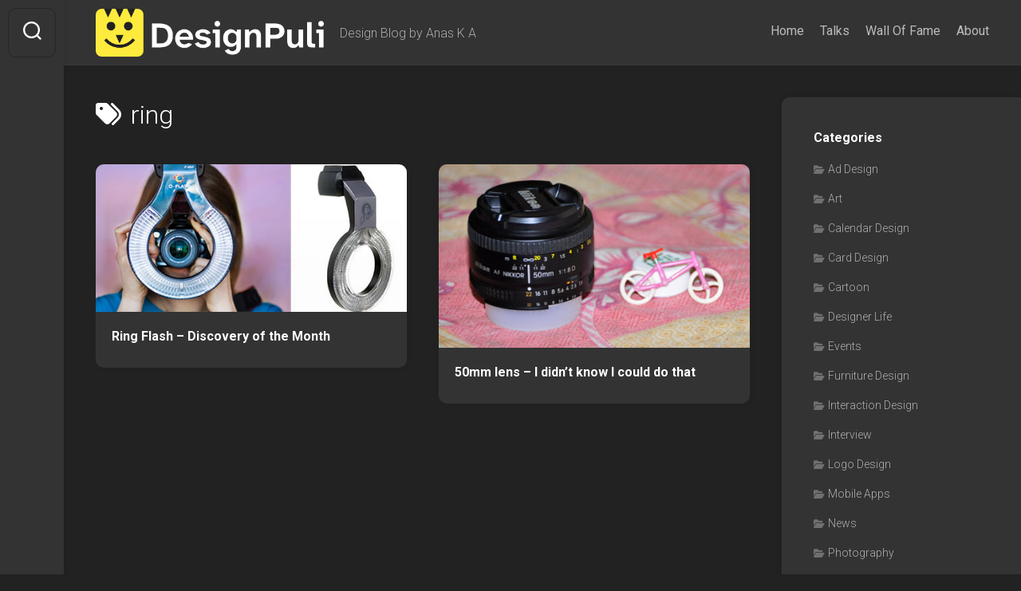

--- FILE ---
content_type: text/html; charset=UTF-8
request_url: https://designpuli.com/tag/ring/
body_size: 10240
content:
<!DOCTYPE html> 
<html class="no-js" lang="en-US">

<head>
	<meta charset="UTF-8">
	<meta name="viewport" content="width=device-width, initial-scale=1.0">
	<link rel="profile" href="https://gmpg.org/xfn/11">
		
	<title>ring &#8211; DesignPuli</title>
<meta name='robots' content='max-image-preview:large' />
<script>document.documentElement.className = document.documentElement.className.replace("no-js","js");</script>
<link rel='dns-prefetch' href='//fonts.googleapis.com' />
<link rel="alternate" type="application/rss+xml" title="DesignPuli &raquo; Feed" href="https://designpuli.com/feed/" />
<link rel="alternate" type="application/rss+xml" title="DesignPuli &raquo; Comments Feed" href="https://designpuli.com/comments/feed/" />
<link rel="alternate" type="application/rss+xml" title="DesignPuli &raquo; ring Tag Feed" href="https://designpuli.com/tag/ring/feed/" />
<style id='wp-img-auto-sizes-contain-inline-css' type='text/css'>
img:is([sizes=auto i],[sizes^="auto," i]){contain-intrinsic-size:3000px 1500px}
/*# sourceURL=wp-img-auto-sizes-contain-inline-css */
</style>
<style id='wp-emoji-styles-inline-css' type='text/css'>

	img.wp-smiley, img.emoji {
		display: inline !important;
		border: none !important;
		box-shadow: none !important;
		height: 1em !important;
		width: 1em !important;
		margin: 0 0.07em !important;
		vertical-align: -0.1em !important;
		background: none !important;
		padding: 0 !important;
	}
/*# sourceURL=wp-emoji-styles-inline-css */
</style>
<style id='wp-block-library-inline-css' type='text/css'>
:root{--wp-block-synced-color:#7a00df;--wp-block-synced-color--rgb:122,0,223;--wp-bound-block-color:var(--wp-block-synced-color);--wp-editor-canvas-background:#ddd;--wp-admin-theme-color:#007cba;--wp-admin-theme-color--rgb:0,124,186;--wp-admin-theme-color-darker-10:#006ba1;--wp-admin-theme-color-darker-10--rgb:0,107,160.5;--wp-admin-theme-color-darker-20:#005a87;--wp-admin-theme-color-darker-20--rgb:0,90,135;--wp-admin-border-width-focus:2px}@media (min-resolution:192dpi){:root{--wp-admin-border-width-focus:1.5px}}.wp-element-button{cursor:pointer}:root .has-very-light-gray-background-color{background-color:#eee}:root .has-very-dark-gray-background-color{background-color:#313131}:root .has-very-light-gray-color{color:#eee}:root .has-very-dark-gray-color{color:#313131}:root .has-vivid-green-cyan-to-vivid-cyan-blue-gradient-background{background:linear-gradient(135deg,#00d084,#0693e3)}:root .has-purple-crush-gradient-background{background:linear-gradient(135deg,#34e2e4,#4721fb 50%,#ab1dfe)}:root .has-hazy-dawn-gradient-background{background:linear-gradient(135deg,#faaca8,#dad0ec)}:root .has-subdued-olive-gradient-background{background:linear-gradient(135deg,#fafae1,#67a671)}:root .has-atomic-cream-gradient-background{background:linear-gradient(135deg,#fdd79a,#004a59)}:root .has-nightshade-gradient-background{background:linear-gradient(135deg,#330968,#31cdcf)}:root .has-midnight-gradient-background{background:linear-gradient(135deg,#020381,#2874fc)}:root{--wp--preset--font-size--normal:16px;--wp--preset--font-size--huge:42px}.has-regular-font-size{font-size:1em}.has-larger-font-size{font-size:2.625em}.has-normal-font-size{font-size:var(--wp--preset--font-size--normal)}.has-huge-font-size{font-size:var(--wp--preset--font-size--huge)}.has-text-align-center{text-align:center}.has-text-align-left{text-align:left}.has-text-align-right{text-align:right}.has-fit-text{white-space:nowrap!important}#end-resizable-editor-section{display:none}.aligncenter{clear:both}.items-justified-left{justify-content:flex-start}.items-justified-center{justify-content:center}.items-justified-right{justify-content:flex-end}.items-justified-space-between{justify-content:space-between}.screen-reader-text{border:0;clip-path:inset(50%);height:1px;margin:-1px;overflow:hidden;padding:0;position:absolute;width:1px;word-wrap:normal!important}.screen-reader-text:focus{background-color:#ddd;clip-path:none;color:#444;display:block;font-size:1em;height:auto;left:5px;line-height:normal;padding:15px 23px 14px;text-decoration:none;top:5px;width:auto;z-index:100000}html :where(.has-border-color){border-style:solid}html :where([style*=border-top-color]){border-top-style:solid}html :where([style*=border-right-color]){border-right-style:solid}html :where([style*=border-bottom-color]){border-bottom-style:solid}html :where([style*=border-left-color]){border-left-style:solid}html :where([style*=border-width]){border-style:solid}html :where([style*=border-top-width]){border-top-style:solid}html :where([style*=border-right-width]){border-right-style:solid}html :where([style*=border-bottom-width]){border-bottom-style:solid}html :where([style*=border-left-width]){border-left-style:solid}html :where(img[class*=wp-image-]){height:auto;max-width:100%}:where(figure){margin:0 0 1em}html :where(.is-position-sticky){--wp-admin--admin-bar--position-offset:var(--wp-admin--admin-bar--height,0px)}@media screen and (max-width:600px){html :where(.is-position-sticky){--wp-admin--admin-bar--position-offset:0px}}

/*# sourceURL=wp-block-library-inline-css */
</style><style id='global-styles-inline-css' type='text/css'>
:root{--wp--preset--aspect-ratio--square: 1;--wp--preset--aspect-ratio--4-3: 4/3;--wp--preset--aspect-ratio--3-4: 3/4;--wp--preset--aspect-ratio--3-2: 3/2;--wp--preset--aspect-ratio--2-3: 2/3;--wp--preset--aspect-ratio--16-9: 16/9;--wp--preset--aspect-ratio--9-16: 9/16;--wp--preset--color--black: #000000;--wp--preset--color--cyan-bluish-gray: #abb8c3;--wp--preset--color--white: #ffffff;--wp--preset--color--pale-pink: #f78da7;--wp--preset--color--vivid-red: #cf2e2e;--wp--preset--color--luminous-vivid-orange: #ff6900;--wp--preset--color--luminous-vivid-amber: #fcb900;--wp--preset--color--light-green-cyan: #7bdcb5;--wp--preset--color--vivid-green-cyan: #00d084;--wp--preset--color--pale-cyan-blue: #8ed1fc;--wp--preset--color--vivid-cyan-blue: #0693e3;--wp--preset--color--vivid-purple: #9b51e0;--wp--preset--gradient--vivid-cyan-blue-to-vivid-purple: linear-gradient(135deg,rgb(6,147,227) 0%,rgb(155,81,224) 100%);--wp--preset--gradient--light-green-cyan-to-vivid-green-cyan: linear-gradient(135deg,rgb(122,220,180) 0%,rgb(0,208,130) 100%);--wp--preset--gradient--luminous-vivid-amber-to-luminous-vivid-orange: linear-gradient(135deg,rgb(252,185,0) 0%,rgb(255,105,0) 100%);--wp--preset--gradient--luminous-vivid-orange-to-vivid-red: linear-gradient(135deg,rgb(255,105,0) 0%,rgb(207,46,46) 100%);--wp--preset--gradient--very-light-gray-to-cyan-bluish-gray: linear-gradient(135deg,rgb(238,238,238) 0%,rgb(169,184,195) 100%);--wp--preset--gradient--cool-to-warm-spectrum: linear-gradient(135deg,rgb(74,234,220) 0%,rgb(151,120,209) 20%,rgb(207,42,186) 40%,rgb(238,44,130) 60%,rgb(251,105,98) 80%,rgb(254,248,76) 100%);--wp--preset--gradient--blush-light-purple: linear-gradient(135deg,rgb(255,206,236) 0%,rgb(152,150,240) 100%);--wp--preset--gradient--blush-bordeaux: linear-gradient(135deg,rgb(254,205,165) 0%,rgb(254,45,45) 50%,rgb(107,0,62) 100%);--wp--preset--gradient--luminous-dusk: linear-gradient(135deg,rgb(255,203,112) 0%,rgb(199,81,192) 50%,rgb(65,88,208) 100%);--wp--preset--gradient--pale-ocean: linear-gradient(135deg,rgb(255,245,203) 0%,rgb(182,227,212) 50%,rgb(51,167,181) 100%);--wp--preset--gradient--electric-grass: linear-gradient(135deg,rgb(202,248,128) 0%,rgb(113,206,126) 100%);--wp--preset--gradient--midnight: linear-gradient(135deg,rgb(2,3,129) 0%,rgb(40,116,252) 100%);--wp--preset--font-size--small: 13px;--wp--preset--font-size--medium: 20px;--wp--preset--font-size--large: 36px;--wp--preset--font-size--x-large: 42px;--wp--preset--spacing--20: 0.44rem;--wp--preset--spacing--30: 0.67rem;--wp--preset--spacing--40: 1rem;--wp--preset--spacing--50: 1.5rem;--wp--preset--spacing--60: 2.25rem;--wp--preset--spacing--70: 3.38rem;--wp--preset--spacing--80: 5.06rem;--wp--preset--shadow--natural: 6px 6px 9px rgba(0, 0, 0, 0.2);--wp--preset--shadow--deep: 12px 12px 50px rgba(0, 0, 0, 0.4);--wp--preset--shadow--sharp: 6px 6px 0px rgba(0, 0, 0, 0.2);--wp--preset--shadow--outlined: 6px 6px 0px -3px rgb(255, 255, 255), 6px 6px rgb(0, 0, 0);--wp--preset--shadow--crisp: 6px 6px 0px rgb(0, 0, 0);}:where(.is-layout-flex){gap: 0.5em;}:where(.is-layout-grid){gap: 0.5em;}body .is-layout-flex{display: flex;}.is-layout-flex{flex-wrap: wrap;align-items: center;}.is-layout-flex > :is(*, div){margin: 0;}body .is-layout-grid{display: grid;}.is-layout-grid > :is(*, div){margin: 0;}:where(.wp-block-columns.is-layout-flex){gap: 2em;}:where(.wp-block-columns.is-layout-grid){gap: 2em;}:where(.wp-block-post-template.is-layout-flex){gap: 1.25em;}:where(.wp-block-post-template.is-layout-grid){gap: 1.25em;}.has-black-color{color: var(--wp--preset--color--black) !important;}.has-cyan-bluish-gray-color{color: var(--wp--preset--color--cyan-bluish-gray) !important;}.has-white-color{color: var(--wp--preset--color--white) !important;}.has-pale-pink-color{color: var(--wp--preset--color--pale-pink) !important;}.has-vivid-red-color{color: var(--wp--preset--color--vivid-red) !important;}.has-luminous-vivid-orange-color{color: var(--wp--preset--color--luminous-vivid-orange) !important;}.has-luminous-vivid-amber-color{color: var(--wp--preset--color--luminous-vivid-amber) !important;}.has-light-green-cyan-color{color: var(--wp--preset--color--light-green-cyan) !important;}.has-vivid-green-cyan-color{color: var(--wp--preset--color--vivid-green-cyan) !important;}.has-pale-cyan-blue-color{color: var(--wp--preset--color--pale-cyan-blue) !important;}.has-vivid-cyan-blue-color{color: var(--wp--preset--color--vivid-cyan-blue) !important;}.has-vivid-purple-color{color: var(--wp--preset--color--vivid-purple) !important;}.has-black-background-color{background-color: var(--wp--preset--color--black) !important;}.has-cyan-bluish-gray-background-color{background-color: var(--wp--preset--color--cyan-bluish-gray) !important;}.has-white-background-color{background-color: var(--wp--preset--color--white) !important;}.has-pale-pink-background-color{background-color: var(--wp--preset--color--pale-pink) !important;}.has-vivid-red-background-color{background-color: var(--wp--preset--color--vivid-red) !important;}.has-luminous-vivid-orange-background-color{background-color: var(--wp--preset--color--luminous-vivid-orange) !important;}.has-luminous-vivid-amber-background-color{background-color: var(--wp--preset--color--luminous-vivid-amber) !important;}.has-light-green-cyan-background-color{background-color: var(--wp--preset--color--light-green-cyan) !important;}.has-vivid-green-cyan-background-color{background-color: var(--wp--preset--color--vivid-green-cyan) !important;}.has-pale-cyan-blue-background-color{background-color: var(--wp--preset--color--pale-cyan-blue) !important;}.has-vivid-cyan-blue-background-color{background-color: var(--wp--preset--color--vivid-cyan-blue) !important;}.has-vivid-purple-background-color{background-color: var(--wp--preset--color--vivid-purple) !important;}.has-black-border-color{border-color: var(--wp--preset--color--black) !important;}.has-cyan-bluish-gray-border-color{border-color: var(--wp--preset--color--cyan-bluish-gray) !important;}.has-white-border-color{border-color: var(--wp--preset--color--white) !important;}.has-pale-pink-border-color{border-color: var(--wp--preset--color--pale-pink) !important;}.has-vivid-red-border-color{border-color: var(--wp--preset--color--vivid-red) !important;}.has-luminous-vivid-orange-border-color{border-color: var(--wp--preset--color--luminous-vivid-orange) !important;}.has-luminous-vivid-amber-border-color{border-color: var(--wp--preset--color--luminous-vivid-amber) !important;}.has-light-green-cyan-border-color{border-color: var(--wp--preset--color--light-green-cyan) !important;}.has-vivid-green-cyan-border-color{border-color: var(--wp--preset--color--vivid-green-cyan) !important;}.has-pale-cyan-blue-border-color{border-color: var(--wp--preset--color--pale-cyan-blue) !important;}.has-vivid-cyan-blue-border-color{border-color: var(--wp--preset--color--vivid-cyan-blue) !important;}.has-vivid-purple-border-color{border-color: var(--wp--preset--color--vivid-purple) !important;}.has-vivid-cyan-blue-to-vivid-purple-gradient-background{background: var(--wp--preset--gradient--vivid-cyan-blue-to-vivid-purple) !important;}.has-light-green-cyan-to-vivid-green-cyan-gradient-background{background: var(--wp--preset--gradient--light-green-cyan-to-vivid-green-cyan) !important;}.has-luminous-vivid-amber-to-luminous-vivid-orange-gradient-background{background: var(--wp--preset--gradient--luminous-vivid-amber-to-luminous-vivid-orange) !important;}.has-luminous-vivid-orange-to-vivid-red-gradient-background{background: var(--wp--preset--gradient--luminous-vivid-orange-to-vivid-red) !important;}.has-very-light-gray-to-cyan-bluish-gray-gradient-background{background: var(--wp--preset--gradient--very-light-gray-to-cyan-bluish-gray) !important;}.has-cool-to-warm-spectrum-gradient-background{background: var(--wp--preset--gradient--cool-to-warm-spectrum) !important;}.has-blush-light-purple-gradient-background{background: var(--wp--preset--gradient--blush-light-purple) !important;}.has-blush-bordeaux-gradient-background{background: var(--wp--preset--gradient--blush-bordeaux) !important;}.has-luminous-dusk-gradient-background{background: var(--wp--preset--gradient--luminous-dusk) !important;}.has-pale-ocean-gradient-background{background: var(--wp--preset--gradient--pale-ocean) !important;}.has-electric-grass-gradient-background{background: var(--wp--preset--gradient--electric-grass) !important;}.has-midnight-gradient-background{background: var(--wp--preset--gradient--midnight) !important;}.has-small-font-size{font-size: var(--wp--preset--font-size--small) !important;}.has-medium-font-size{font-size: var(--wp--preset--font-size--medium) !important;}.has-large-font-size{font-size: var(--wp--preset--font-size--large) !important;}.has-x-large-font-size{font-size: var(--wp--preset--font-size--x-large) !important;}
/*# sourceURL=global-styles-inline-css */
</style>

<style id='classic-theme-styles-inline-css' type='text/css'>
/*! This file is auto-generated */
.wp-block-button__link{color:#fff;background-color:#32373c;border-radius:9999px;box-shadow:none;text-decoration:none;padding:calc(.667em + 2px) calc(1.333em + 2px);font-size:1.125em}.wp-block-file__button{background:#32373c;color:#fff;text-decoration:none}
/*# sourceURL=/wp-includes/css/classic-themes.min.css */
</style>
<link rel='stylesheet' id='gridzone-style-css' href='https://designpuli.com/wp-content/themes/gridzone/style.css?ver=6.9' type='text/css' media='all' />
<link rel='stylesheet' id='gridzone-responsive-css' href='https://designpuli.com/wp-content/themes/gridzone/responsive.css?ver=6.9' type='text/css' media='all' />
<link rel='stylesheet' id='gridzone-dark-css' href='https://designpuli.com/wp-content/themes/gridzone/dark.css?ver=6.9' type='text/css' media='all' />
<style id='gridzone-dark-inline-css' type='text/css'>
body { font-family: "Roboto", Arial, sans-serif; }

.entry a { color: #81d742; }
				

/*# sourceURL=gridzone-dark-inline-css */
</style>
<link rel='stylesheet' id='gridzone-font-awesome-css' href='https://designpuli.com/wp-content/themes/gridzone/fonts/all.min.css?ver=6.9' type='text/css' media='all' />
<link rel='stylesheet' id='roboto-css' href='//fonts.googleapis.com/css?family=Roboto%3A400%2C300italic%2C300%2C400italic%2C700&#038;subset=latin%2Clatin-ext&#038;ver=6.9' type='text/css' media='all' />
<script type="text/javascript" src="https://designpuli.com/wp-includes/js/jquery/jquery.min.js?ver=3.7.1" id="jquery-core-js"></script>
<script type="text/javascript" src="https://designpuli.com/wp-includes/js/jquery/jquery-migrate.min.js?ver=3.4.1" id="jquery-migrate-js"></script>
<script type="text/javascript" src="https://designpuli.com/wp-content/themes/gridzone/js/slick.min.js?ver=6.9" id="gridzone-slick-js"></script>
<link rel="https://api.w.org/" href="https://designpuli.com/wp-json/" /><link rel="alternate" title="JSON" type="application/json" href="https://designpuli.com/wp-json/wp/v2/tags/499" /><link rel="EditURI" type="application/rsd+xml" title="RSD" href="https://designpuli.com/xmlrpc.php?rsd" />
<meta name="generator" content="WordPress 6.9" />
<link rel="icon" href="https://designpuli.com/wp-content/uploads/2026/01/cropped-DesignPuli-logo-v9.1-32x32.png" sizes="32x32" />
<link rel="icon" href="https://designpuli.com/wp-content/uploads/2026/01/cropped-DesignPuli-logo-v9.1-192x192.png" sizes="192x192" />
<link rel="apple-touch-icon" href="https://designpuli.com/wp-content/uploads/2026/01/cropped-DesignPuli-logo-v9.1-180x180.png" />
<meta name="msapplication-TileImage" content="https://designpuli.com/wp-content/uploads/2026/01/cropped-DesignPuli-logo-v9.1-270x270.png" />
		<style type="text/css" id="wp-custom-css">
			.masonry-item .entry-meta li.entry-date { display: none; }		</style>
		<style id="kirki-inline-styles"></style></head>

<body class="archive tag tag-ring tag-499 wp-custom-logo wp-theme-gridzone col-2cl full-width mobile-menu logged-out">


<a class="skip-link screen-reader-text" href="#page">Skip to content</a>

<div id="wrapper">
	
	<div id="header-sticky">
		<header id="header" class="hide-on-scroll-down nav-menu-dropdown-left">

			<div class="group">
				<p class="site-title"><a href="https://designpuli.com/" rel="home"><img src="https://designpuli.com/wp-content/uploads/2026/01/DesignPuli-logo-logotype-linear-white-v9.1.png" alt="DesignPuli"></a></p>
									<p class="site-description">Design Blog by Anas K A</p>
								
									<div id="wrap-nav-header" class="wrap-nav">
								<nav id="nav-header-nav" class="main-navigation nav-menu">
			<button class="menu-toggle" aria-controls="primary-menu" aria-expanded="false">
				<span class="screen-reader-text">Expand Menu</span><div class="menu-toggle-icon"><span></span><span></span><span></span></div>			</button>
			<div class="menu-menu-1-container"><ul id="nav-header" class="menu"><li id="menu-item-4482" class="menu-item menu-item-type-custom menu-item-object-custom menu-item-home menu-item-4482"><span class="menu-item-wrapper"><a href="https://designpuli.com">Home</a></span></li>
<li id="menu-item-4479" class="menu-item menu-item-type-post_type menu-item-object-page menu-item-4479"><span class="menu-item-wrapper"><a href="https://designpuli.com/talks/">Talks</a></span></li>
<li id="menu-item-4480" class="menu-item menu-item-type-post_type menu-item-object-page menu-item-4480"><span class="menu-item-wrapper"><a href="https://designpuli.com/wall-of-fame/">Wall Of Fame</a></span></li>
<li id="menu-item-4481" class="menu-item menu-item-type-post_type menu-item-object-page menu-item-4481"><span class="menu-item-wrapper"><a href="https://designpuli.com/about/">About</a></span></li>
</ul></div>		</nav>
							</div>
								
									<div id="wrap-nav-mobile" class="wrap-nav">
								<nav id="nav-mobile-nav" class="main-navigation nav-menu">
			<button class="menu-toggle" aria-controls="primary-menu" aria-expanded="false">
				<span class="screen-reader-text">Expand Menu</span><div class="menu-toggle-icon"><span></span><span></span><span></span></div>			</button>
			<div class="menu-menu-1-container"><ul id="nav-mobile" class="menu"><li class="menu-item menu-item-type-custom menu-item-object-custom menu-item-home menu-item-4482"><span class="menu-item-wrapper"><a href="https://designpuli.com">Home</a></span></li>
<li class="menu-item menu-item-type-post_type menu-item-object-page menu-item-4479"><span class="menu-item-wrapper"><a href="https://designpuli.com/talks/">Talks</a></span></li>
<li class="menu-item menu-item-type-post_type menu-item-object-page menu-item-4480"><span class="menu-item-wrapper"><a href="https://designpuli.com/wall-of-fame/">Wall Of Fame</a></span></li>
<li class="menu-item menu-item-type-post_type menu-item-object-page menu-item-4481"><span class="menu-item-wrapper"><a href="https://designpuli.com/about/">About</a></span></li>
</ul></div>		</nav>
							</div>
								
			</div>
			
		</header><!--/#header-->
	</div><!--/#header-sticky-->
	
	<div class="sidebar s2 group">
					<div class="search-trap-focus">
				<button class="toggle-search" data-target=".search-trap-focus">
					<svg class="svg-icon" id="svg-search" aria-hidden="true" role="img" focusable="false" xmlns="http://www.w3.org/2000/svg" width="23" height="23" viewBox="0 0 23 23"><path d="M38.710696,48.0601792 L43,52.3494831 L41.3494831,54 L37.0601792,49.710696 C35.2632422,51.1481185 32.9839107,52.0076499 30.5038249,52.0076499 C24.7027226,52.0076499 20,47.3049272 20,41.5038249 C20,35.7027226 24.7027226,31 30.5038249,31 C36.3049272,31 41.0076499,35.7027226 41.0076499,41.5038249 C41.0076499,43.9839107 40.1481185,46.2632422 38.710696,48.0601792 Z M36.3875844,47.1716785 C37.8030221,45.7026647 38.6734666,43.7048964 38.6734666,41.5038249 C38.6734666,36.9918565 35.0157934,33.3341833 30.5038249,33.3341833 C25.9918565,33.3341833 22.3341833,36.9918565 22.3341833,41.5038249 C22.3341833,46.0157934 25.9918565,49.6734666 30.5038249,49.6734666 C32.7048964,49.6734666 34.7026647,48.8030221 36.1716785,47.3875844 C36.2023931,47.347638 36.2360451,47.3092237 36.2726343,47.2726343 C36.3092237,47.2360451 36.347638,47.2023931 36.3875844,47.1716785 Z" transform="translate(-20 -31)"></path></svg>
					<svg class="svg-icon" id="svg-close" aria-hidden="true" role="img" focusable="false" xmlns="http://www.w3.org/2000/svg" width="23" height="23" viewBox="0 0 16 16"><polygon fill="" fill-rule="evenodd" points="6.852 7.649 .399 1.195 1.445 .149 7.899 6.602 14.352 .149 15.399 1.195 8.945 7.649 15.399 14.102 14.352 15.149 7.899 8.695 1.445 15.149 .399 14.102"></polygon></svg>
				</button>
				<div class="search-expand">
					<div class="search-expand-inner">
						<form method="get" class="searchform themeform" action="https://designpuli.com/">
	<div>
		<input type="text" class="search" name="s" onblur="if(this.value=='')this.value='To search type and hit enter';" onfocus="if(this.value=='To search type and hit enter')this.value='';" value="To search type and hit enter" />
	</div>
</form>					</div>
				</div>
			</div>
					</div>
	
	
	<div class="container" id="page">
		<div class="container-inner">			
			<div class="main">
				<div class="main-inner group">
<div class="content">
		
	<div class="page-title group">
	<div class="page-title-inner group">
	
					<h1><i class="fas fa-tags"></i>ring</h1>
			
		
								
	</div><!--/.page-title-inner-->
</div><!--/.page-title-->	
				
		<div class="masonry" id="masonry">
					
<article id="post-4451" class="masonry-item group post-4451 post type-post status-publish format-standard has-post-thumbnail hentry category-photography category-tutorial tag-38 tag-adorama tag-affordable tag-cheap tag-discovery-of-the-month tag-dollar tag-fill tag-flash tag-led tag-light tag-macro tag-photojojo tag-polaroid tag-ring tag-under tag-unit">	
	<div class="masonry-inner">
		
		<div class="entry-top">
			<a class="entry-thumbnail" href="https://designpuli.com/2013/01/19/ring-flash-discovery-of-the-month/">
									<img width="448" height="213" src="https://designpuli.com/wp-content/uploads/2015/01/Ring-Flash-A-discussion.jpg" class="attachment-gridzone-medium-h size-gridzone-medium-h wp-post-image" alt="" decoding="async" fetchpriority="high" srcset="https://designpuli.com/wp-content/uploads/2015/01/Ring-Flash-A-discussion.jpg 448w, https://designpuli.com/wp-content/uploads/2015/01/Ring-Flash-A-discussion-300x143.jpg 300w" sizes="(max-width: 448px) 100vw, 448px" />																			</a>
			<div class="entry-category"><a href="https://designpuli.com/category/photography/" rel="category tag">Photography</a> <a href="https://designpuli.com/category/tutorial/" rel="category tag">Tutorial</a></div>
		</div>
		<h2 class="entry-title">
			<a href="https://designpuli.com/2013/01/19/ring-flash-discovery-of-the-month/" rel="bookmark">Ring Flash &#8211; Discovery of the Month</a>
		</h2><!--/.entry-title-->
		
				
		<ul class="entry-meta group">
			<li class="entry-date"><i class="far fa-calendar"></i> January 19, 2013</li>
					</ul>
		
	</div>
</article><!--/.post-->						
<article id="post-4154" class="masonry-item group post-4154 post type-post status-publish format-standard has-post-thumbnail hentry category-photography category-tutorial tag-50mm tag-aperture tag-black tag-camera tag-cap tag-cover tag-cycle tag-focus tag-i-didnt-know-i-could-do-that tag-lens tag-line tag-mark tag-ring">	
	<div class="masonry-inner">
		
		<div class="entry-top">
			<a class="entry-thumbnail" href="https://designpuli.com/2012/09/11/50mm-lens-i-didnt-know-i-could-do-that/">
									<img width="450" height="265" src="https://designpuli.com/wp-content/uploads/2015/08/01.jpg" class="attachment-gridzone-medium-h size-gridzone-medium-h wp-post-image" alt="" decoding="async" srcset="https://designpuli.com/wp-content/uploads/2015/08/01.jpg 450w, https://designpuli.com/wp-content/uploads/2015/08/01-300x177.jpg 300w" sizes="(max-width: 450px) 100vw, 450px" />																			</a>
			<div class="entry-category"><a href="https://designpuli.com/category/photography/" rel="category tag">Photography</a> <a href="https://designpuli.com/category/tutorial/" rel="category tag">Tutorial</a></div>
		</div>
		<h2 class="entry-title">
			<a href="https://designpuli.com/2012/09/11/50mm-lens-i-didnt-know-i-could-do-that/" rel="bookmark">50mm lens &#8211; I didn&#8217;t know I could do that</a>
		</h2><!--/.entry-title-->
		
				
		<ul class="entry-meta group">
			<li class="entry-date"><i class="far fa-calendar"></i> September 11, 2012</li>
					</ul>
		
	</div>
</article><!--/.post-->					</div>
		
		<nav class="pagination group">
			<ul class="group">
			<li class="prev left"></li>
			<li class="next right"></li>
		</ul>
	</nav><!--/.pagination-->
		
	
</div><!--/.content-->


	<div class="sidebar s1">
		
		<div class="sidebar-content">

			<div id="categories-6" class="widget widget_categories"><h3 class="group"><span>Categories</span></h3>
			<ul>
					<li class="cat-item cat-item-2"><a href="https://designpuli.com/category/ad-design/">Ad Design</a>
</li>
	<li class="cat-item cat-item-3"><a href="https://designpuli.com/category/art/">Art</a>
</li>
	<li class="cat-item cat-item-4"><a href="https://designpuli.com/category/calendar-design/">Calendar Design</a>
</li>
	<li class="cat-item cat-item-5"><a href="https://designpuli.com/category/card-design/">Card Design</a>
</li>
	<li class="cat-item cat-item-6"><a href="https://designpuli.com/category/cartoon-2/">Cartoon</a>
</li>
	<li class="cat-item cat-item-7"><a href="https://designpuli.com/category/designer-life/">Designer Life</a>
</li>
	<li class="cat-item cat-item-913"><a href="https://designpuli.com/category/events/">Events</a>
</li>
	<li class="cat-item cat-item-8"><a href="https://designpuli.com/category/furniture-design/">Furniture Design</a>
</li>
	<li class="cat-item cat-item-9"><a href="https://designpuli.com/category/interaction-design/">Interaction Design</a>
</li>
	<li class="cat-item cat-item-10"><a href="https://designpuli.com/category/interview-2/">Interview</a>
</li>
	<li class="cat-item cat-item-11"><a href="https://designpuli.com/category/logo-design/">Logo Design</a>
</li>
	<li class="cat-item cat-item-12"><a href="https://designpuli.com/category/mobile-apps/">Mobile Apps</a>
</li>
	<li class="cat-item cat-item-13"><a href="https://designpuli.com/category/news/">News</a>
</li>
	<li class="cat-item cat-item-14"><a href="https://designpuli.com/category/photography/">Photography</a>
</li>
	<li class="cat-item cat-item-15"><a href="https://designpuli.com/category/poster-design/">Poster Design</a>
</li>
	<li class="cat-item cat-item-16"><a href="https://designpuli.com/category/print-design/">Print Design</a>
</li>
	<li class="cat-item cat-item-17"><a href="https://designpuli.com/category/product-design/">Product Design</a>
</li>
	<li class="cat-item cat-item-19"><a href="https://designpuli.com/category/review/">Review</a>
</li>
	<li class="cat-item cat-item-755"><a href="https://designpuli.com/category/service-design/">Service Design</a>
</li>
	<li class="cat-item cat-item-20"><a href="https://designpuli.com/category/software/">Software</a>
</li>
	<li class="cat-item cat-item-21"><a href="https://designpuli.com/category/tutorial/">Tutorial</a>
</li>
	<li class="cat-item cat-item-22"><a href="https://designpuli.com/category/ux/">UX</a>
</li>
	<li class="cat-item cat-item-912"><a href="https://designpuli.com/category/wdilt/">WDILT</a>
</li>
	<li class="cat-item cat-item-23"><a href="https://designpuli.com/category/web-design/">Web design</a>
</li>
			</ul>

			</div><div id="tag_cloud-3" class="widget widget_tag_cloud"><h3 class="group"><span>Tags</span></h3><div class="tagcloud"><a href="https://designpuli.com/tag/2011/" class="tag-cloud-link tag-link-31 tag-link-position-1" style="font-size: 8pt;" aria-label="2011 (5 items)">2011</a>
<a href="https://designpuli.com/tag/antzfx/" class="tag-cloud-link tag-link-24 tag-link-position-2" style="font-size: 13.08064516129pt;" aria-label="@antzfx (16 items)">@antzfx</a>
<a href="https://designpuli.com/tag/ads/" class="tag-cloud-link tag-link-46 tag-link-position-3" style="font-size: 12.516129032258pt;" aria-label="ads (14 items)">ads</a>
<a href="https://designpuli.com/tag/advertising/" class="tag-cloud-link tag-link-48 tag-link-position-4" style="font-size: 10.483870967742pt;" aria-label="Advertising (9 items)">Advertising</a>
<a href="https://designpuli.com/tag/android/" class="tag-cloud-link tag-link-55 tag-link-position-5" style="font-size: 9.3548387096774pt;" aria-label="Android (7 items)">Android</a>
<a href="https://designpuli.com/tag/bangalore/" class="tag-cloud-link tag-link-77 tag-link-position-6" style="font-size: 13.870967741935pt;" aria-label="Bangalore (19 items)">Bangalore</a>
<a href="https://designpuli.com/tag/calendar/" class="tag-cloud-link tag-link-114 tag-link-position-7" style="font-size: 10.935483870968pt;" aria-label="calendar (10 items)">calendar</a>
<a href="https://designpuli.com/tag/camera/" class="tag-cloud-link tag-link-116 tag-link-position-8" style="font-size: 9.3548387096774pt;" aria-label="camera (7 items)">camera</a>
<a href="https://designpuli.com/tag/campaign/" class="tag-cloud-link tag-link-117 tag-link-position-9" style="font-size: 8.7903225806452pt;" aria-label="Campaign (6 items)">Campaign</a>
<a href="https://designpuli.com/tag/college/" class="tag-cloud-link tag-link-150 tag-link-position-10" style="font-size: 12.516129032258pt;" aria-label="college (14 items)">college</a>
<a href="https://designpuli.com/tag/contest/" class="tag-cloud-link tag-link-158 tag-link-position-11" style="font-size: 8.7903225806452pt;" aria-label="contest (6 items)">contest</a>
<a href="https://designpuli.com/tag/cpdm/" class="tag-cloud-link tag-link-162 tag-link-position-12" style="font-size: 14.774193548387pt;" aria-label="CPDM (23 items)">CPDM</a>
<a href="https://designpuli.com/tag/design/" class="tag-cloud-link tag-link-175 tag-link-position-13" style="font-size: 22pt;" aria-label="design (103 items)">design</a>
<a href="https://designpuli.com/tag/desktop/" class="tag-cloud-link tag-link-178 tag-link-position-14" style="font-size: 9.9193548387097pt;" aria-label="desktop (8 items)">desktop</a>
<a href="https://designpuli.com/tag/dslr/" class="tag-cloud-link tag-link-203 tag-link-position-15" style="font-size: 9.3548387096774pt;" aria-label="DSLR (7 items)">DSLR</a>
<a href="https://designpuli.com/tag/green/" class="tag-cloud-link tag-link-265 tag-link-position-16" style="font-size: 9.3548387096774pt;" aria-label="green (7 items)">green</a>
<a href="https://designpuli.com/tag/greetings/" class="tag-cloud-link tag-link-267 tag-link-position-17" style="font-size: 9.3548387096774pt;" aria-label="greetings (7 items)">greetings</a>
<a href="https://designpuli.com/tag/html/" class="tag-cloud-link tag-link-281 tag-link-position-18" style="font-size: 8.7903225806452pt;" aria-label="html (6 items)">html</a>
<a href="https://designpuli.com/tag/iisc/" class="tag-cloud-link tag-link-292 tag-link-position-19" style="font-size: 15.677419354839pt;" aria-label="IISc (28 items)">IISc</a>
<a href="https://designpuli.com/tag/india/" class="tag-cloud-link tag-link-301 tag-link-position-20" style="font-size: 14.322580645161pt;" aria-label="India (21 items)">India</a>
<a href="https://designpuli.com/tag/interview/" class="tag-cloud-link tag-link-310 tag-link-position-21" style="font-size: 14.774193548387pt;" aria-label="interview (23 items)">interview</a>
<a href="https://designpuli.com/tag/kochi/" class="tag-cloud-link tag-link-326 tag-link-position-22" style="font-size: 8.7903225806452pt;" aria-label="kochi (6 items)">kochi</a>
<a href="https://designpuli.com/tag/logo/" class="tag-cloud-link tag-link-351 tag-link-position-23" style="font-size: 17.370967741935pt;" aria-label="logo (40 items)">logo</a>
<a href="https://designpuli.com/tag/logo-design/" class="tag-cloud-link tag-link-744 tag-link-position-24" style="font-size: 11.725806451613pt;" aria-label="logo design (12 items)">logo design</a>
<a href="https://designpuli.com/tag/logotype/" class="tag-cloud-link tag-link-745 tag-link-position-25" style="font-size: 11.725806451613pt;" aria-label="logotype (12 items)">logotype</a>
<a href="https://designpuli.com/tag/macro/" class="tag-cloud-link tag-link-354 tag-link-position-26" style="font-size: 8.7903225806452pt;" aria-label="macro (6 items)">macro</a>
<a href="https://designpuli.com/tag/mobile-apps/" class="tag-cloud-link tag-link-382 tag-link-position-27" style="font-size: 10.935483870968pt;" aria-label="Mobile Apps (10 items)">Mobile Apps</a>
<a href="https://designpuli.com/tag/newbie/" class="tag-cloud-link tag-link-401 tag-link-position-28" style="font-size: 10.935483870968pt;" aria-label="newbie (10 items)">newbie</a>
<a href="https://designpuli.com/tag/new-year/" class="tag-cloud-link tag-link-400 tag-link-position-29" style="font-size: 9.3548387096774pt;" aria-label="new year (7 items)">new year</a>
<a href="https://designpuli.com/tag/perth/" class="tag-cloud-link tag-link-879 tag-link-position-30" style="font-size: 8.7903225806452pt;" aria-label="Perth (6 items)">Perth</a>
<a href="https://designpuli.com/tag/photographer/" class="tag-cloud-link tag-link-435 tag-link-position-31" style="font-size: 15pt;" aria-label="Photographer (24 items)">Photographer</a>
<a href="https://designpuli.com/tag/photography/" class="tag-cloud-link tag-link-437 tag-link-position-32" style="font-size: 15.677419354839pt;" aria-label="Photography (28 items)">Photography</a>
<a href="https://designpuli.com/tag/photoshop/" class="tag-cloud-link tag-link-440 tag-link-position-33" style="font-size: 19.967741935484pt;" aria-label="photoshop (68 items)">photoshop</a>
<a href="https://designpuli.com/tag/poster/" class="tag-cloud-link tag-link-453 tag-link-position-34" style="font-size: 11.725806451613pt;" aria-label="poster (12 items)">poster</a>
<a href="https://designpuli.com/tag/rendering/" class="tag-cloud-link tag-link-488 tag-link-position-35" style="font-size: 9.3548387096774pt;" aria-label="rendering (7 items)">rendering</a>
<a href="https://designpuli.com/tag/review/" class="tag-cloud-link tag-link-496 tag-link-position-36" style="font-size: 11.387096774194pt;" aria-label="Review (11 items)">Review</a>
<a href="https://designpuli.com/tag/solidworks/" class="tag-cloud-link tag-link-543 tag-link-position-37" style="font-size: 9.3548387096774pt;" aria-label="SolidWorks (7 items)">SolidWorks</a>
<a href="https://designpuli.com/tag/tabletop/" class="tag-cloud-link tag-link-569 tag-link-position-38" style="font-size: 8.7903225806452pt;" aria-label="tabletop (6 items)">tabletop</a>
<a href="https://designpuli.com/tag/twitter/" class="tag-cloud-link tag-link-605 tag-link-position-39" style="font-size: 13.41935483871pt;" aria-label="Twitter (17 items)">Twitter</a>
<a href="https://designpuli.com/tag/user-experience/" class="tag-cloud-link tag-link-615 tag-link-position-40" style="font-size: 10.935483870968pt;" aria-label="user experience (10 items)">user experience</a>
<a href="https://designpuli.com/tag/ux/" class="tag-cloud-link tag-link-671 tag-link-position-41" style="font-size: 9.9193548387097pt;" aria-label="UX (8 items)">UX</a>
<a href="https://designpuli.com/tag/wallpaper/" class="tag-cloud-link tag-link-625 tag-link-position-42" style="font-size: 8.7903225806452pt;" aria-label="wallpaper (6 items)">wallpaper</a>
<a href="https://designpuli.com/tag/web-design/" class="tag-cloud-link tag-link-629 tag-link-position-43" style="font-size: 9.9193548387097pt;" aria-label="Web design (8 items)">Web design</a>
<a href="https://designpuli.com/tag/wish/" class="tag-cloud-link tag-link-640 tag-link-position-44" style="font-size: 9.3548387096774pt;" aria-label="wish (7 items)">wish</a>
<a href="https://designpuli.com/tag/youtube/" class="tag-cloud-link tag-link-704 tag-link-position-45" style="font-size: 10.483870967742pt;" aria-label="YouTube (9 items)">YouTube</a></div>
</div><div id="annual_archive_widget-2" class="widget Annual_Archive_Widget"><h3 class="group"><span>Archives</span></h3>		<ul>
			<li><a href='https://designpuli.com/2025/'>2025</a>&nbsp;(5)</li>
	<li><a href='https://designpuli.com/2024/'>2024</a>&nbsp;(7)</li>
	<li><a href='https://designpuli.com/2023/'>2023</a>&nbsp;(5)</li>
	<li><a href='https://designpuli.com/2022/'>2022</a>&nbsp;(20)</li>
	<li><a href='https://designpuli.com/2021/'>2021</a>&nbsp;(15)</li>
	<li><a href='https://designpuli.com/2020/'>2020</a>&nbsp;(11)</li>
	<li><a href='https://designpuli.com/2019/'>2019</a>&nbsp;(2)</li>
	<li><a href='https://designpuli.com/2018/'>2018</a>&nbsp;(1)</li>
	<li><a href='https://designpuli.com/2017/'>2017</a>&nbsp;(1)</li>
	<li><a href='https://designpuli.com/2016/'>2016</a>&nbsp;(2)</li>
	<li><a href='https://designpuli.com/2015/'>2015</a>&nbsp;(8)</li>
	<li><a href='https://designpuli.com/2014/'>2014</a>&nbsp;(23)</li>
	<li><a href='https://designpuli.com/2013/'>2013</a>&nbsp;(9)</li>
	<li><a href='https://designpuli.com/2012/'>2012</a>&nbsp;(22)</li>
	<li><a href='https://designpuli.com/2011/'>2011</a>&nbsp;(45)</li>
	<li><a href='https://designpuli.com/2010/'>2010</a>&nbsp;(37)</li>
	<li><a href='https://designpuli.com/2009/'>2009</a>&nbsp;(44)</li>
	<li><a href='https://designpuli.com/2008/'>2008</a>&nbsp;(12)</li>
		</ul>
		</div><div id="search-2" class="widget widget_search"><form method="get" class="searchform themeform" action="https://designpuli.com/">
	<div>
		<input type="text" class="search" name="s" onblur="if(this.value=='')this.value='To search type and hit enter';" onfocus="if(this.value=='To search type and hit enter')this.value='';" value="To search type and hit enter" />
	</div>
</form></div>			
		</div><!--/.sidebar-content-->
		
	</div><!--/.sidebar-->
	

				</div><!--/.main-inner-->
			</div><!--/.main-->	
		</div><!--/.container-inner-->
	</div><!--/.container-->
	
	<div class="clear"></div>
	
	<footer id="footer">
	
					
				
		<div id="footer-bottom">
			
			<a id="back-to-top" href="#"><i class="fas fa-angle-up"></i></a>
				
			<div class="pad group">
				
				<div class="grid one-full">
					
											<img id="footer-logo" src="https://designpuli.com/wp-content/uploads/2023/10/android-chrome-192x192-1.png" alt="DesignPuli">
										
					<div id="copyright">
													<p>DESIGNpuli  |  www.AnasKA.in</p>
											</div><!--/#copyright-->
					
										
											<ul class="social-links"><li><a rel="nofollow" class="social-tooltip" title="Medium" href="https://anaskanow.medium.com" target="_blank"><i class="fab fa-medium" ></i></a></li><li><a rel="nofollow" class="social-tooltip" title="Linkedin" href="http://linkedin.com/in/anaska" target="_blank"><i class="fab fa-linkedin-in" ></i></a></li><li><a rel="nofollow" class="social-tooltip" title="X (Twitter)" href="http://x.com/anaskanow" target="_blank"><i class="fab fa-x-twitter" ></i></a></li><li><a rel="nofollow" class="social-tooltip" title="Instagram" href="https://www.instagram.com/anaskanow" target="_blank"><i class="fab fa-instagram" ></i></a></li></ul>										
				</div>
							
			</div><!--/.pad-->

		</div><!--/#footer-bottom-->

	</footer><!--/#footer-->
	
</div><!--/#wrapper-->

<script type="speculationrules">
{"prefetch":[{"source":"document","where":{"and":[{"href_matches":"/*"},{"not":{"href_matches":["/wp-*.php","/wp-admin/*","/wp-content/uploads/*","/wp-content/*","/wp-content/plugins/*","/wp-content/themes/gridzone/*","/*\\?(.+)"]}},{"not":{"selector_matches":"a[rel~=\"nofollow\"]"}},{"not":{"selector_matches":".no-prefetch, .no-prefetch a"}}]},"eagerness":"conservative"}]}
</script>
	<script>
	/(trident|msie)/i.test(navigator.userAgent)&&document.getElementById&&window.addEventListener&&window.addEventListener("hashchange",function(){var t,e=location.hash.substring(1);/^[A-z0-9_-]+$/.test(e)&&(t=document.getElementById(e))&&(/^(?:a|select|input|button|textarea)$/i.test(t.tagName)||(t.tabIndex=-1),t.focus())},!1);
	</script>
	<script type="text/javascript" src="https://designpuli.com/wp-content/themes/gridzone/js/jquery.fitvids.js?ver=6.9" id="gridzone-fitvids-js"></script>
<script type="text/javascript" src="https://designpuli.com/wp-content/themes/gridzone/js/jq-sticky-anything.min.js?ver=6.9" id="gridzone-jq-sticky-anything-js"></script>
<script type="text/javascript" src="https://designpuli.com/wp-content/themes/gridzone/js/imagesloaded.pkgd.min.js?ver=6.9" id="gridzone-imagesloaded-js"></script>
<script type="text/javascript" src="https://designpuli.com/wp-content/themes/gridzone/js/masonry.pkgd.min.js?ver=6.9" id="gridzone-masonry-js"></script>
<script type="text/javascript" src="https://designpuli.com/wp-content/themes/gridzone/js/scripts.js?ver=6.9" id="gridzone-scripts-js"></script>
<script type="text/javascript" src="https://designpuli.com/wp-content/themes/gridzone/js/nav.js?ver=1697160937" id="gridzone-nav-script-js"></script>
<script id="wp-emoji-settings" type="application/json">
{"baseUrl":"https://s.w.org/images/core/emoji/17.0.2/72x72/","ext":".png","svgUrl":"https://s.w.org/images/core/emoji/17.0.2/svg/","svgExt":".svg","source":{"concatemoji":"https://designpuli.com/wp-includes/js/wp-emoji-release.min.js?ver=6.9"}}
</script>
<script type="module">
/* <![CDATA[ */
/*! This file is auto-generated */
const a=JSON.parse(document.getElementById("wp-emoji-settings").textContent),o=(window._wpemojiSettings=a,"wpEmojiSettingsSupports"),s=["flag","emoji"];function i(e){try{var t={supportTests:e,timestamp:(new Date).valueOf()};sessionStorage.setItem(o,JSON.stringify(t))}catch(e){}}function c(e,t,n){e.clearRect(0,0,e.canvas.width,e.canvas.height),e.fillText(t,0,0);t=new Uint32Array(e.getImageData(0,0,e.canvas.width,e.canvas.height).data);e.clearRect(0,0,e.canvas.width,e.canvas.height),e.fillText(n,0,0);const a=new Uint32Array(e.getImageData(0,0,e.canvas.width,e.canvas.height).data);return t.every((e,t)=>e===a[t])}function p(e,t){e.clearRect(0,0,e.canvas.width,e.canvas.height),e.fillText(t,0,0);var n=e.getImageData(16,16,1,1);for(let e=0;e<n.data.length;e++)if(0!==n.data[e])return!1;return!0}function u(e,t,n,a){switch(t){case"flag":return n(e,"\ud83c\udff3\ufe0f\u200d\u26a7\ufe0f","\ud83c\udff3\ufe0f\u200b\u26a7\ufe0f")?!1:!n(e,"\ud83c\udde8\ud83c\uddf6","\ud83c\udde8\u200b\ud83c\uddf6")&&!n(e,"\ud83c\udff4\udb40\udc67\udb40\udc62\udb40\udc65\udb40\udc6e\udb40\udc67\udb40\udc7f","\ud83c\udff4\u200b\udb40\udc67\u200b\udb40\udc62\u200b\udb40\udc65\u200b\udb40\udc6e\u200b\udb40\udc67\u200b\udb40\udc7f");case"emoji":return!a(e,"\ud83e\u1fac8")}return!1}function f(e,t,n,a){let r;const o=(r="undefined"!=typeof WorkerGlobalScope&&self instanceof WorkerGlobalScope?new OffscreenCanvas(300,150):document.createElement("canvas")).getContext("2d",{willReadFrequently:!0}),s=(o.textBaseline="top",o.font="600 32px Arial",{});return e.forEach(e=>{s[e]=t(o,e,n,a)}),s}function r(e){var t=document.createElement("script");t.src=e,t.defer=!0,document.head.appendChild(t)}a.supports={everything:!0,everythingExceptFlag:!0},new Promise(t=>{let n=function(){try{var e=JSON.parse(sessionStorage.getItem(o));if("object"==typeof e&&"number"==typeof e.timestamp&&(new Date).valueOf()<e.timestamp+604800&&"object"==typeof e.supportTests)return e.supportTests}catch(e){}return null}();if(!n){if("undefined"!=typeof Worker&&"undefined"!=typeof OffscreenCanvas&&"undefined"!=typeof URL&&URL.createObjectURL&&"undefined"!=typeof Blob)try{var e="postMessage("+f.toString()+"("+[JSON.stringify(s),u.toString(),c.toString(),p.toString()].join(",")+"));",a=new Blob([e],{type:"text/javascript"});const r=new Worker(URL.createObjectURL(a),{name:"wpTestEmojiSupports"});return void(r.onmessage=e=>{i(n=e.data),r.terminate(),t(n)})}catch(e){}i(n=f(s,u,c,p))}t(n)}).then(e=>{for(const n in e)a.supports[n]=e[n],a.supports.everything=a.supports.everything&&a.supports[n],"flag"!==n&&(a.supports.everythingExceptFlag=a.supports.everythingExceptFlag&&a.supports[n]);var t;a.supports.everythingExceptFlag=a.supports.everythingExceptFlag&&!a.supports.flag,a.supports.everything||((t=a.source||{}).concatemoji?r(t.concatemoji):t.wpemoji&&t.twemoji&&(r(t.twemoji),r(t.wpemoji)))});
//# sourceURL=https://designpuli.com/wp-includes/js/wp-emoji-loader.min.js
/* ]]> */
</script>
</body>
</html>

--- FILE ---
content_type: text/css
request_url: https://designpuli.com/wp-content/themes/gridzone/responsive.css?ver=6.9
body_size: 1478
content:
#wrapper { min-width: 320px; }

@media only screen and (max-width: 1680px) {
	.masonry-item { width: 33.33%; }
	.col-1c .masonry-item { width: 25%; } 
}
@media only screen and (max-width: 1280px) {
	.masonry-item { width: 50%; }
	.col-1c .masonry-item { width: 33.33%; } 
	.entry-header .entry-title { font-size: 38px; }
}
@media only screen and (min-width: 960px) and (max-width: 1080px) {
	.masonry-item,
	.col-1c .masonry-item { width: 33.33%; }
}
@media only screen and (max-width: 959px) {
	.col-1c .masonry-item { width: 50%; }
}
@media only screen and (max-width: 620px) {
	.masonry-item,
	.col-1c .masonry-item { width: 100%; }
}

/* ------------------------------------------------------------------------- *
 *  Sidebar : 960px > 480px
/* ------------------------------------------------------------------------- */
@media only screen and (min-width: 480px) and (max-width: 1080px) {
	
	/* s1 general */
	.s1 { width: 100%; }
	.s1 .sidebar-content { width: 100%; }
	
	.col-2cr .s1 { margin-left: 0; }
	.col-2cr .main-inner { padding-left: 0; }
	
	.col-2cl .s1 { margin-right: 0; }
	.col-2cl .main-inner { padding-right: 0; }
	
	.main-inner { display: block; }
	.sidebar .widget { margin-top: 0; border-radius: 0!important; border-top: 1px solid #e5e5e5; }

	.entry-header .entry-title { font-size: 42px; }
	.page-title h1, 
	.page-title h2,
	.page-title h3, 
	.page-title h4 { font-size: 20px; }
	.page-title .notebox { font-size: 16px; }
	
}


/* ------------------------------------------------------------------------- *
 *  Mobile (Mid Res) : 719px > 0px (480px & 320px)
/* ------------------------------------------------------------------------- */
@media only screen and (max-width: 719px) {
	
	/* layout */
	#wrapper { padding-left: 0; }
	.main-inner { display: block; }
	.sidebar .widget { margin-top: 0; border-width: 1px 0 0 0; }
	
	.container { padding: 0; }
	.grid { width: 100%; margin: 0 0 10px; }
	.sidebar .widget { padding-left: 20px; padding-right: 20px; }
	.pagination { margin-left: 20px; margin-right: 20px; }
	
	/* hide */
	.site-description,
	.image-caption { display: none; }
	
	/* base */
	.pad { padding: 20px 20px 10px; }
	.notebox { margin-bottom: 20px; }
	.entry { font-size: 15px; }
	
	/* text */
	.entry h1 { font-size: 30px; letter-spacing: -0.7px; }
	.entry h2 { font-size: 26px; letter-spacing: -0.5px; }
	.entry h3 { font-size: 24px; letter-spacing: -0.3px; }
	.entry h4 { font-size: 22px; letter-spacing: -0.3px; }
	.entry h5 { font-size: 18px; }
	.entry h6 { font-size: 16px; text-transform: uppercase; }

	/* header */
	#header,
	#header .pad { padding: 0; }
	.site-title { padding: 10px 0; margin: 0; width: 100%; float: none; line-height: 50px; border-bottom: 1px solid #eee; }
	.site-title a { text-align: center; }
	
	.toggle-search { background: none; border: 0; width: auto; position: absolute; left: 10px; top: -50px; z-index: 103; color: #333; margin: 0; padding: 10px 12px; }
	.toggle-search:focus { outline: none; }
	.toggle-search:hover,
	.toggle-search.active { background: transparent; color: #333; padding-top: 10px; padding-bottom: 10px; }
	.search-expand { top: -1px; left: 0; width: 100%; padding: 0; }
	.search-expand-inner { padding: 0; width: 100%; }
	.search-expand .themeform.searchform div input { border-radius: 0; padding: 22px 22px 22px 60px; }
	.s2 .themeform.searchform div:after { top: 22px; left: 26px; }
	#nav-header.nav-container { margin-top: 0; }
	
	#profile-inner { padding-left: 80px; }
	#profile-image { margin-left: -80px; margin-top: 0; }
	#profile-image img { width: 60px; height: 60px; margin-right: 20px; }
	#profile-name { font-size: 20px; letter-spacing: 0; padding-top: 0; }
	#profile-description { font-size: 16px; }
	
	.s2 { box-shadow: none; position: relative; width: 100%; text-align: center; top: 0!important; }
	.s2 .social-links li:before { display: none; }
	.s2 .social-links { background: #f5f5f5; margin-top: 0; border-bottom: 1px solid #e5e5e5; }
	.s2 .social-links li { width: auto; }
	.s2 .social-links .social-tooltip { margin: 0; }
	.s2 .social-links .social-tooltip:hover:after,
	.s2 .social-links .social-tooltip:hover:before { display: none; }
	
	/* footer */
	#nav-footer.nav-container { padding: 0; }
	#footer-bottom .pad { padding-top: 50px; padding-bottom: 40px; }
	#footer-bottom .one-half.last { margin-bottom: 0; }
	#footer-bottom { text-align: center; }
	#footer-bottom #footer-logo { margin-left: auto; margin-right: auto; }
	#footer-bottom .social-links { float: none; }
	#footer-bottom .social-links li { margin-left: 4px; margin-right: 4px; }
	
	/* comments */
	.comment-tabs { font-size: 14px; }
	.commentlist li { font-size: 13px; }
	.commentlist li ul li { padding-left: 10px; }
	
	/* page */
	.page-title { font-size: 18px; margin-bottom: 0; }
	.notebox { font-size: 15px; }
	
	/* blog */
	.featured-post { bottom: 0; }
	.featured-post-title { font-size: 14px; }
	.slick-posts { margin-top: 0; }
	.entry-header { margin-bottom: 20px; }
	.entry-header .entry-title { font-size: 28px; margin-bottom: 10px; }
	.entry-header .entry-meta { font-size: 15px; }
	.entry-media { margin-bottom: 30px; }
	
	.front-widget-col { width: 100%; }
	.front-widget-inner { margin: 0; }

	.format-gallery .post-format .flexslider .slides img { max-height: 340px; }
	
	/* single */
	.post-nav li a strong,
	.sharrre .count:after { display: none; }
	.sharrre .box { padding-top: 16px; padding-bottom: 6px; }
	.sharrre .box { padding-left: 0; padding-right: 0; }
	.sharrre .count { width: 70%; margin: 0 15%; }
	.sharrre .share { width: 100%; margin-left: 0; margin-top: 0; }

	.post-nav li { width: 100%; -webkit-box-shadow: none!important; box-shadow: none!important; }
	.post-nav li a { min-height: 0; }
	.post-nav li.previous { border-top: 1px solid #eee; }
	
	.author-bio .bio-desc { font-size: 16px; }
	
}

/* ------------------------------------------------------------------------- *
 *  Mobile (Low Res) : 479px > 0 (320px)
/* ------------------------------------------------------------------------- */
@media only screen and (max-width: 479px) {
	
	/* layout */
	.content,
	.sidebar.s1 { width: 100%; float: none; margin-right: 0!important; margin-left: 0!important; }
	.sidebar.s1 { width: 100%; display: block; float: left; margin-top: 20px; }
	.main,
	.main-inner { padding: 0!important;  }
	.content { padding: 0; }
	.sidebar .widget { margin-top: 0; border-radius: 0!important; border-top: 1px solid #e5e5e5; }
	
	/* hide */
	.mobile-sidebar-hide-s1 .s1,
	.mobile-sidebar-hide .sidebar,
	.gallery-caption { display: none; }
	
	/* base */
	.page-title h1, 
	.page-title h2,
	.page-title h3, 
	.page-title h4 { font-size: 18px; }
	.page-title .notebox { font-size: 15px; }
	
	/* header */
	.site-title { font-size: 32px; }
	#profile { padding-top: 20px; }
	
	/* blog */
	.page .content > article,
	.single .content > article { padding: 0; }
	
	.masonry-item { padding-bottom: 0; }
	
	.entry > .alignfull { margin-left: -20px; margin-right: -20px; }
	
	.entry-header,
	.entry-content,
	.entry-footer { padding-right: 20px; padding-left: 20px; }
	
}

